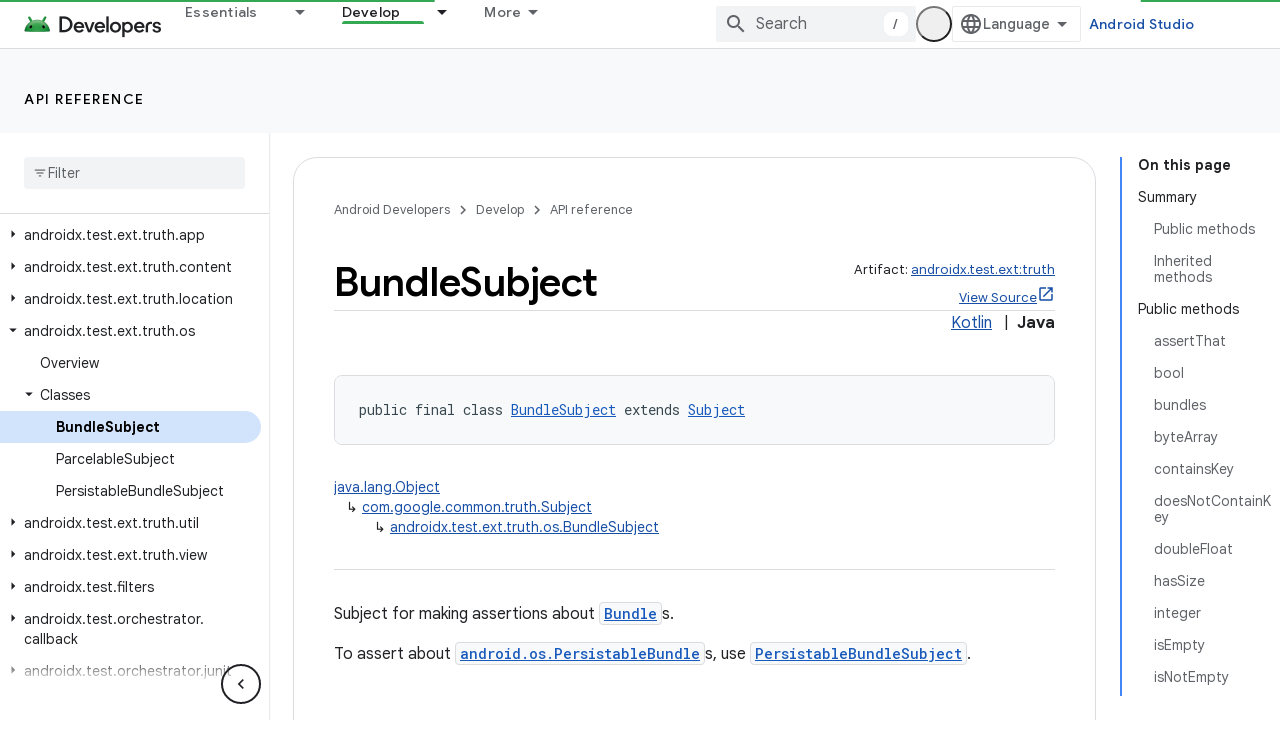

--- FILE ---
content_type: text/html; charset=UTF-8
request_url: https://feedback-pa.clients6.google.com/static/proxy.html?usegapi=1&jsh=m%3B%2F_%2Fscs%2Fabc-static%2F_%2Fjs%2Fk%3Dgapi.lb.en.2kN9-TZiXrM.O%2Fd%3D1%2Frs%3DAHpOoo_B4hu0FeWRuWHfxnZ3V0WubwN7Qw%2Fm%3D__features__
body_size: 79
content:
<!DOCTYPE html>
<html>
<head>
<title></title>
<meta http-equiv="X-UA-Compatible" content="IE=edge" />
<script type="text/javascript" nonce="TXrA476kIWS6kzL6SMsffg">
  window['startup'] = function() {
    googleapis.server.init();
  };
</script>
<script type="text/javascript"
  src="https://apis.google.com/js/googleapis.proxy.js?onload=startup" async
  defer nonce="TXrA476kIWS6kzL6SMsffg"></script>
</head>
<body>
</body>
</html>
